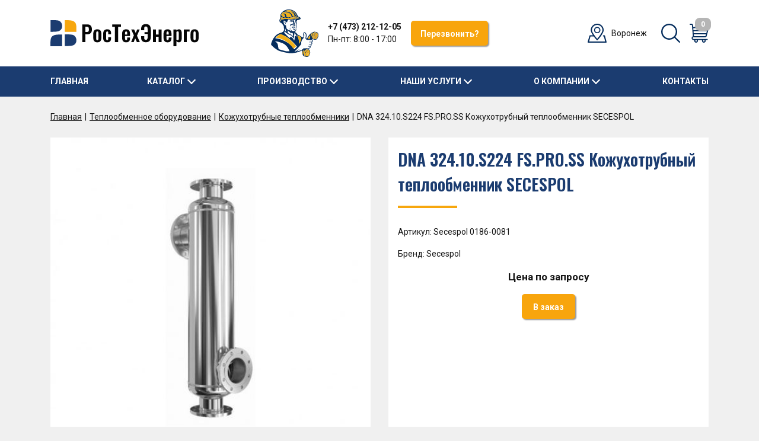

--- FILE ---
content_type: text/html; charset=UTF-8
request_url: https://rte-vrn.ru/teploobmen/kozhukhotrubnye/85200/
body_size: 35678
content:
<!DOCTYPE HTML>
<html lang='ru-RU' xmlns="http://www.w3.org/1999/xhtml">
<head>
	<meta http-equiv="X-UA-Compatible" content="IE=edge"/>
	<meta http-equiv="Content-Type" content="text/html; charset=UTF-8">
	<meta charset="UTF-8">
	<title>Купить DNA 324.10.S224 FS.PRO.SS Кожухотрубный теплообменник SECESPOL Доставка по РФ</title>
	<meta name="description" content="Специалисты Ростехэнерго-Воронеж готовы предоставить подробную информацию о DNA 324.10.S224 FS.PRO.SS Кожухотрубный теплообменник SECESPOL провести необходимые расчеты и предоставить оптимальные решения"/>
	<meta name="keywords" content="Купить DNA 324.10.S224 FS.PRO.SS Кожухотрубный теплообменник SECESPOL"/>
	<meta name="viewport" content="height=device-height, width=device-width, initial-scale=1.0, minimum-scale=1.0, user-scalable=no, maximum-scale=5.0, shrink-to-fit=no"/>
	<meta name="format-detection" content="telephone=no"/>
	<meta name="format-detection" content="address=no"/>

	<link rel="preconnect" href="https://fonts.gstatic.com"/>
	<link href="https://fonts.googleapis.com/css2?family=Oswald:wght@300;400;500;600&display=swap" rel="stylesheet"/>
	<link href="https://fonts.googleapis.com/css?family=Roboto:400,500,700&display=swap&subset=cyrillic" rel="stylesheet">

	<link rel="stylesheet" type="text/css" href="/templates/template1/css/bootstrap.min.css?1755001080">
<link rel="stylesheet" type="text/css" href="/templates/template1/css/fancybox.css?1755001080">
<link rel="stylesheet" type="text/css" href="/templates/template1/css/owl.carousel.min.css?1755001080">
<link rel="stylesheet" type="text/css" href="/templates/template1/css/ystyle.css?1755001080">
<link rel="stylesheet" type="text/css" href="/templates/template1/style.css?1755001080">
<link rel="stylesheet" type="text/css" href="/templates/template3/style.css?1755001080">

	
<meta name="yandex-verification" content="44b32f0b45ff060f" />
<!-- Yandex.Metrika counter -->
<script type="text/javascript" >
   (function(m,e,t,r,i,k,a){m[i]=m[i]||function(){(m[i].a=m[i].a||[]).push(arguments)};
   m[i].l=1*new Date();k=e.createElement(t),a=e.getElementsByTagName(t)[0],k.async=1,k.src=r,a.parentNode.insertBefore(k,a)})
   (window, document, "script", "https://mc.yandex.ru/metrika/tag.js", "ym");

   ym(85548976, "init", {
        clickmap:true,
        trackLinks:true,
        accurateTrackBounce:true,
        webvisor:true
   });
</script>
<noscript><div><img src="https://mc.yandex.ru/watch/85548976" style="position:absolute; left:-9999px;" alt="" /></div></noscript>
<!-- /Yandex.Metrika counter -->
<script defer src="https://af.click.ru/af.js?id=10999"></script>
</head>

<body class="pages">
	<div class='spy d-none'>
		<div class='d-sm-none'>XS <span></span></div>
		<div class='d-none d-sm-block d-md-none'>SM <span></span></div>
		<div class='d-none d-md-block d-lg-none'>MD <span></span></div>
		<div class='d-none d-lg-block d-xl-none'>LG <span></span></div>
		<div class='d-none d-xl-block'>XL <span></span></div>
	</div>

	<!-- header_wrap -->
	<div class='container-fluid header_wrap bg_white'>
		<div class='container py-3'>
			<div class='row'>
				<div class='col-9 col-md-6 col-lg-3 d-flex align-items-center'>
					<div class='sidebar_tog js_sidebar_open mr-3 d-lg-none' data-popup-target="sidebar_wrap">
						<img src="/templates/template1/images/svg/menu.svg" class='' alt="" />
					</div>
					<div class='logo'>
						<a href='/'>
							<img src="/templates/template1/images/svg/logo.svg" class='' alt="" />
						</a>
					</div>
				</div>

				<div class='col-6 d-none d-lg-flex align-items-center justify-content-center h_phone'>
					<div class='ico mr-3'>
						<img src="/templates/template1/images/svg/h_phone.svg" class='' alt="" />
					</div>
					<div class='mr-3'>
						<a href="tel:+74732121205" class="telto fwb">
							+7 (473) 212-12-05						</a>
						<div class=''>
							Пн-пт: 8:00 - 17:00
						</div>
					</div>
					<div class='btn_wrap'>
						<button type="button" class="btn btn_yellow call_btn" data-toggle="modal" data-target="#popup_call">Перезвонить?</button>
					</div>
				</div>

				<div class='col-3 col-md-6 col-lg-3 d-flex align-items-center justify-content-end'>
					<div class='d-none d-md-flex align-items-center mr-5 mr-lg-4'>
						<div class='ico mr-2'>
							<img src="/templates/template1/images/svg/map.svg" class='' alt="" />
						</div>
						<div class='text'>
							Воронеж
						</div>
					</div>

					<a href="tel:+74732121205" class="telto d-lg-none ico mr-2 mr-sm-3">
						<img src="/templates/template1/images/svg/phone.svg" class='ico' alt="" />
					</a>
					<a href='/search/' class="d-none d-sm-block search ico mr-2 mr-sm-3">
						<img src="/templates/template1/images/svg/search.svg" class='ico' alt="" />
					</a>
					<div id='little_cart'>
						

<div class="littlecart">
  <img src="/templates/template1/images/svg/cart.svg" class="ico" alt="" />
  <span>0</span>
</div>
					</div>
				</div>
			</div>
		</div>
	</div>

	<!-- menu_wrap -->
	<div class='container-fluid menu_wrap bg_blue d-none d-lg-block'>
		<div class='container'>
			<div class='menu_wrap d-flex align-items-center justify-content-between'>
				

<div class="menu_item">
  <a href="/" class="menu_link">Главная</a>
</div>
<div class="menu_item dd_menu">
  <div class="dd_tog">Каталог</div>
  <div class="dd_wrap d-flex">
    <a href="/btp/" class="dd_link">Блочные тепловые пункты</a>
    <a href="/zapornaya/" class="dd_link">Запорная арматура</a>
    <a href="/teploobmen/" class="dd_link">Теплообменное оборудование</a>
    <a href="/regulirushaya/" class="dd_link">Регулирующая арматура</a>
    <a href="/parovoe/" class="dd_link">Паровое оборудование</a>
    <a href="/baki-membrannie/" class="dd_link">Баки мембранные</a>
  </div>
</div>
<div class="menu_item dd_menu">
  <div class="dd_tog">Производство</div>
  <div class="dd_wrap d-flex">
    <a href="/production/upd/" class="dd_link">Установки повышения давления (насосные станции) РосТехЭнерго</a>
    <a href="/production/btp/" class="dd_link">Блочные тепловые пункты РосТехЭнерго</a>
    <a href="/production/mtp/" class="dd_link">Модульные тепловые пункты РосТехЭнерго</a>
    <a href="/production/ro/" class="dd_link">Регистры отопления</a>
    <a href="/production/shu/" class="dd_link">Шкафы управления</a>
    <a href="/production/bm/" class="dd_link">Блок модули</a>
  </div>
</div>
<div class="menu_item dd_menu">
  <div class="dd_tog">Наши услуги</div>
  <div class="dd_wrap d-flex">
    <a href="/service/promyvka/" class="dd_link">Промывка пластинчатых теплообменников</a>
    <a href="/service/teploizolyacziya/" class="dd_link">Теплоизоляция трубопроводов</a>
    <a href="/service/montazh-itp/" class="dd_link">Монтаж тепловых пунктов</a>
    <a href="/service/montazh-tech-truboprovod/" class="dd_link">Монтаж технологических трубопроводов</a>
    <a href="/service/svar-rab/" class="dd_link">Сварочные работы</a>
  </div>
</div>
<div class="menu_item dd_menu">
  <div class="dd_tog">О компании</div>
  <div class="dd_wrap d-flex">
    <a href="/about/job/" class="dd_link">Вакансии</a>
    <a href="/about/works/" class="dd_link">Выполненные работы</a>
    <a href="/about/85F86814-A992-05D9-1BCB-BE4A1CE2224A/" class="dd_link">Охрана труда</a>
    <a href="/about/EF99AD53-AD47-E7ED-5DCC-EC58A7E7FAE0/" class="dd_link">Оборудование</a>
    <a href="/about/rostechenergo/" class="dd_link">О нас</a>
  </div>
</div>
<div class="menu_item">
  <a href="/contacts/" class="menu_link">Контакты</a>
</div>
			</div>
		</div>
	</div>

	<!-- 3 shop -->

<div class='container-fluid'>
	<div class='container bg_white1'>
		<div class="crumbs_wrap py-3 my-2">
			

<a href="/">Главная</a>
<a href="/teploobmen/">Теплообменное оборудование</a>
<a href="/teploobmen/kozhukhotrubnye/">Кожухотрубные теплообменники</a>
<span>DNA 324.10.S224 FS.PRO.SS Кожухотрубный теплообменник SECESPOL</span>
		</div>
	</div>
</div>

<!-- group_page -->


<div class="container-fluid item_page h_decore pb-5">
  <div class="container">
    <div class="row">
      <div class="col-12 col-md-6 d-flex shop_item_img">
        <div class="img mb-3 d-flex align-items-center justify-content-center bg_white">
          <img src="/upload/shop_1/8/5/2/item_85200/item_image85200.jpg" class="" alt="" />
        </div>
      </div>
      <div class="col-12 col-md-6 d-md-flex shop_item_info">
        <div class="in w100 p-3 bg_white mb-3 d-md-flex flex-column justify-content-start d-xl-block">
          <h1>DNA 324.10.S224 FS.PRO.SS Кожухотрубный теплообменник SECESPOL</h1>
          <div class="mb-3">
						Артикул:
						Secespol 0186-0081</div>
          <div class="mb-3">
							Бренд: Secespol</div>
          <div class="price tac mb-3">Цена по запросу</div>
          <div class="cart">
            <a href="/cart/?add=85200" class="btn btn_yellow addtocart" onclick="return $.addIntoCart('/cart/', 85200, 1)">
							В заказ
						</a>
          </div>
        </div>
      </div>
    </div>
    <div class="item_tabs mb-4 d-md-none">
      <div class="item_tab mb-3">
        <div class="tab_title bg_white px-3 py-2" data-toggle="collapse" data-target=".tab1" aria-expanded="false" aria-controls="tab1">
          <div class="d-flex align-items-center justify-content-between">
            <div class="text">ХАРАКТЕРИСТИКИ</div>
            <div class="tab_tog"></div>
          </div>
        </div>
        <div class="tab_content bg_white tab1 collapse show">
          <div class="tab_bd p-3 d-md-flex flex-wrap justify-content-md-between">
            <div class="prop_val mb-2 d-flex justify-content-between">
              <div class="l">Диаметр присоединений (Ду)</div>
              <div class="r">125, 150</div>
            </div>
            <div class="prop_val mb-2 d-flex justify-content-between">
              <div class="l">Марка</div>
              <div class="r">DNA</div>
            </div>
            <div class="prop_val mb-2 d-flex justify-content-between">
              <div class="l">Материал кожуха</div>
              <div class="r">316L</div>
            </div>
            <div class="prop_val mb-2 d-flex justify-content-between">
              <div class="l">Область применения</div>
              <div class="r">вода/гликоль, газы, нефтехимия, пар, химия</div>
            </div>
            <div class="prop_val mb-2 d-flex justify-content-between">
              <div class="l">Площадь теплопередачи (м2)</div>
              <div class="r">22,40</div>
            </div>
            <div class="prop_val mb-2 d-flex justify-content-between">
              <div class="l">Чистота сред</div>
              <div class="r">Жёсткая и грязная вода</div>
            </div>
          </div>
        </div>
      </div>
      <div class="item_tab mb-3">
        <div class="tab_title bg_white px-3 py-2 collapsed" data-toggle="collapse" data-target=".tab2" aria-expanded="false" aria-controls="tab2">
          <div class="d-flex align-items-center justify-content-between">
            <div class="text">Описание</div>
            <div class="tab_tog"></div>
          </div>
        </div>
        <div class="tab_content bg_white tab2 collapse txt_wrap">
          <div class="tab_bd p-3"><p>Кожухотрубный теплообменник Secespol DNA 324.10.S224 FS.PRO.SS - компактное и лёгкое устройство, достигающее вдвое большего коэффициента теплообмена со стороны трубок, что делает его идеальным для работы с веществами высокой вязкости. При значительной экономии материала удаётся сохранить все преимущества традиционного кожухотрубного теплообменника, в частности, его высокую механическую устойчивость</p> <p>DNA теплообменники представляют собой следующий шаг в эволюции кожухотрубных теплообменников. Они обеспечивают значительные преимущества в области гидравлики и теплообмена, сохраняя особенности и преимущества традиционной конструкции.</p></div>
        </div>
      </div>
    </div>
    <ul class="nav nav-tabs d-none d-md-flex" id="item_tabs" role="tablist">
      <li class="nav-item">
        <a class="nav-link active" id="tab1-tog" data-toggle="tab" href="#tab1" role="tab" aria-controls="tab1" aria-selected="false">ХАРАКТЕРИСТИКИ</a>
      </li>
      <li class="nav-item">
        <a class="nav-link" id="tab2-tog" data-toggle="tab" href="#tab2" role="tab" aria-controls="tab2" aria-selected="true">
						ОПИСАНИЕ
					</a>
      </li>
    </ul>
    <div class="tab-content mb-5 d-none d-md-block bg_white">
      <div class="tab-pane bg-blue p-3 active" id="tab1" role="tabpanel" aria-labelledby="tab1-tog">
        <div class="d-md-flex flex-wrap justify-content-md-between">
          <div class="prop_val mb-2 d-flex justify-content-between">
            <div class="l">Диаметр присоединений (Ду)</div>
            <div class="r">125, 150</div>
          </div>
          <div class="prop_val mb-2 d-flex justify-content-between">
            <div class="l">Марка</div>
            <div class="r">DNA</div>
          </div>
          <div class="prop_val mb-2 d-flex justify-content-between">
            <div class="l">Материал кожуха</div>
            <div class="r">316L</div>
          </div>
          <div class="prop_val mb-2 d-flex justify-content-between">
            <div class="l">Область применения</div>
            <div class="r">вода/гликоль, газы, нефтехимия, пар, химия</div>
          </div>
          <div class="prop_val mb-2 d-flex justify-content-between">
            <div class="l">Площадь теплопередачи (м2)</div>
            <div class="r">22,40</div>
          </div>
          <div class="prop_val mb-2 d-flex justify-content-between">
            <div class="l">Чистота сред</div>
            <div class="r">Жёсткая и грязная вода</div>
          </div>
        </div>
      </div>
      <div class="tab-pane bg-blue p-3 descr txt_wrap" id="tab2" role="tabpanel" aria-labelledby="tab2-tog"><p>Кожухотрубный теплообменник Secespol DNA 324.10.S224 FS.PRO.SS - компактное и лёгкое устройство, достигающее вдвое большего коэффициента теплообмена со стороны трубок, что делает его идеальным для работы с веществами высокой вязкости. При значительной экономии материала удаётся сохранить все преимущества традиционного кожухотрубного теплообменника, в частности, его высокую механическую устойчивость</p> <p>DNA теплообменники представляют собой следующий шаг в эволюции кожухотрубных теплообменников. Они обеспечивают значительные преимущества в области гидравлики и теплообмена, сохраняя особенности и преимущества традиционной конструкции.</p></div>
    </div>
  </div>
</div>

	<!-- form_wrap -->
		<div class='container-fluid form_block bg_white bdb'>
		<div class='container py-4'>
			<div class='d-flex align-items-center justify-content-md-between'>
				<div class='logo_s mr-3'>
					<img src="/templates/template1/images/svg/logo_s.svg" class='d-md-none' alt="" />
					<img src="/templates/template1/images/svg/logo.svg" class='d-none d-md-inline' alt="" />
				</div>
				<div class='d-flex flex-column flex-sm-row flex-md-grow-1 justify-content-md-end'>
					<div class='mb-2 mb-sm-0 mr-sm-4 mr-md-5'>
						<a href="tel:+74732121205" class="telto tel_change">
							+7 (473) 212-12-05						</a>
					</div>
					<div class='d-flex align-items-center'>
						<a href="tel:+79092121155" class="telto tel_change">+7 (909) 212-11-55</a>
						<a href="whatsapp://send?phone=+79092121155" class="ico soc_call mx-2">
							<img src="/templates/template1/images/svg/soc_what.svg" alt="" />
						</a>
						<a href="viber://chat?number=+79092121155" class="ico soc_call">
							<img src="/templates/template1/images/svg/soc_viber.svg" alt="" />
						</a>
					</div>
				</div>
			</div>
		</div>
	</div>
	<div class='container-fluid form_block bg_white'>
		<div class='container py-5 h_decore'>
			<div class='row'>
				<div class='col-12 col-md-6'>
					<h2>Нужна консультация по оборудованию?</h2>

					<div class='descr mb-4'>
						Наши специалисты готовы предоставить полную информацию о технических характеристиках оборудования, провести необходимые расчеты и предоставить оптимальные решения.
					</div>
				</div>
				<div class='col-12 col-md-6'>
					<div class="bs_form_wrap ajax_form_wrap inline_form_wrap" id="form_order">
						<div class="inline_form_in">
							<div class="loading"></div>
							<div class="ajax_response_wrap">
								<button type="button" class="close close_btn js_close"></button>
								<div class="ajax_message_wrap">
									<div class="ajax_result ajax_title">Успешно отправлено</div>
									<div class="ajax_result ajax_msg"></div>
								</div>
							</div>

							

<form name="form2" id="form2" class="bs_form validate ajax_form" action="/ajax_validation_2/" method="post" enctype="multipart/form-data">
  <input type="text" name="website" class="website" value="" style="display: none;" />
  <div class="inp_wrap inp_name">
    <input type="text" class="form_input placeholder required" name="name" placeholder="Ваше имя *" value="" minlength="1" />
  </div>
  <div class="inp_wrap inp_phone">
    <input type="text" class="form_input placeholder required" name="phone" placeholder="Телефон *" value="" minlength="1" />
  </div>
  <div class="inp_wrap">
    <input type="text" class="form_input placeholder" name="email" placeholder="E-mail" value="" />
  </div>
  <div class="inp_wrap">
    <textarea name="comment" wrap="off" class="form_input placeholder required" placeholder="Ваше сообщение *" minlength="1"></textarea>
  </div>
  <div class="fz_wrap mb-3">
				Отправляя форму, я разрешаю обработку <a href="/privacy_policy/" target="_blank">персональных данных</a></div>
  <div class="submit_wrap btn_wrap tac pb-3">
    <button class="btn btn_yellow call_btn">ОТПРАВИТЬ</button>
  </div>
</form>
						</div>
					</div>
				</div>
			</div>
		</div>
	</div>
	
	<!-- footer_top -->
	<div class='container-fluid footer_wrap footer_top d-flex align-items-center'>
		<div class='container py-md-4'>
			<div class='row'>
				<div class='col-8 offset-3 offset-lg-2 mb-md-4'>
					<h2>Производство и поставка теплообменного оборудования</h2>
				</div>
			</div>

			<div class='row d-none d-md-flex footer_menu_wrap'>
				<div class='col-4 col-lg-3 offset-3 offset-lg-2'>
					<div class='title fwb mb-3'>
						КАТАЛОГ ОБОРУДОВАНИЯ
					</div>
					<div class=''>
						

<a href="/btp/" class="f_menu">Блочные тепловые пункты</a>
<a href="/zapornaya/" class="f_menu">Запорная арматура</a>
<a href="/teploobmen/" class="f_menu">Теплообменное оборудование</a>
<a href="/regulirushaya/" class="f_menu">Регулирующая арматура</a>
<a href="/parovoe/" class="f_menu">Паровое оборудование</a>
<a href="/baki-membrannie/" class="f_menu">Баки мембранные</a>
					</div>
				</div>
				<div class='col-4 col-lg-3'>
					<div class='title fwb mb-3'>
						СЕРВИСНАЯ СЛУЖБА
					</div>
					<div class=''>
						

<a href="/service/promyvka/" class="f_menu">Промывка пластинчатых теплообменников</a>
<a href="/service/teploizolyacziya/" class="f_menu">Теплоизоляция трубопроводов</a>
<a href="/service/montazh-itp/" class="f_menu">Монтаж тепловых пунктов</a>
<a href="/service/montazh-tech-truboprovod/" class="f_menu">Монтаж технологических трубопроводов</a>
<a href="/service/svar-rab/" class="f_menu">Сварочные работы</a>
					</div>
				</div>
				<div class='col-4 d-none d-lg-block'>
					<div class='pl-4'>
						<div class='title fwb mb-3'>
							О КОМПАНИИ
						</div>
						<div class=''>
							<a href='/contacts/' class='f_menu'>
								Контакты
							</a>
							<a href='/privacy_policy/' class='f_menu'>
								Политика конфиденциальности
							</a>
						</div>
					</div>
				</div>
			</div>
		</div>
	</div>

	<!--  footer -->
	<div class='container-fluid footer_wrap footer_btm'>
		<div class='container py-3'>
			<div class='row d-flex align-items-center'>
				<div class='col-12 col-sm-6'>
					<div class='mb-3 mb-sm-0'>
						©2008-2026 ООО "РосТехЭнерго-Воронеж"
					</div>
				</div>

				<!-- <div class='col-12 col-sm-4 d-sm-flex align-items-center justify-content-center'>
					<div class='mb-3 mb-sm-0 sm-tac'>
						<a href="/privacy_policy/" target='_blank'>Политика конфиденциальности</a>
					</div>
				</div> -->

				<div class='col-12 col-sm-6 sm-tar d-sm-flex align-items-center justify-content-end'>
					<a id='velest' class="copy_a" target='_blank' href="https://velest.ru" title='Разработка сайта: IT-агентство "Велест"'><span>Создание сайта</span></a>
				</div>
			</div>
		</div>
	</div>

	<!-- POPUPS -->
	<div class='js_overlay'></div>

	<!-- popup_call -->
	<div class="modal fade popup_call ajax_form_wrap popup_form_wrap" id="popup_call" tabindex="-1" role="dialog" aria-labelledby="form_title_1" aria-hidden="true">
		<div class="modal-dialog modal-dialog-centered" role="document">
			<div class='modal-content'>
				

<div class="loading"></div>
<div class="ajax_response_wrap tac">
  <button type="button" class="close close_btn js_close" data-dismiss="modal" aria-label="Close"></button>
  <div class="ajax_message_wrap">
    <div class="ajax_result ajax_title">Успешно отправлено</div>
    <div class="ajax_result ajax_msg"></div>
  </div>
</div>
<div class="modal-body">
  <button type="button" class="close close_btn js_close" data-dismiss="modal" aria-label="Close"></button>
  <div class="modal-title mb-4" id="form_title_1">Обратный звонок</div>
  <form name="form1" id="form1" class="bs_form validate ajax_form" action="/ajax_validation_1/" method="post" enctype="multipart/form-data">
    <input type="text" name="website" class="website" value="" style="display: none;" />
    <div class="inp_wrap inp_name">
      <input type="text" class="form_input placeholder required" name="name" placeholder="Имя *" value="" minlength="1" />
    </div>
    <div class="inp_wrap inp_phone">
      <input type="text" class="form_input placeholder required" name="phone" placeholder="Телефон *" value="" minlength="1" />
    </div>
    <div class="inp_wrap">
      <input type="text" class="form_input placeholder" name="time" placeholder="Когда вам перезвонить?" value="" />
    </div>
    <div class="fz_wrap mb-3">
				Отправляя форму, я разрешаю обработку <a href="/privacy_policy/" target="_blank">персональных данных</a></div>
    <div class="submit_wrap btn_wrap tac mb-3">
      <button class="btn btn_yellow call_btn">ОТПРАВИТЬ</button>
    </div>
  </form>
</div>
			</div>
		</div>
	</div>

	<!-- popup_order -->
	<div class="modal fade popup_order ajax_form_wrap popup_form_wrap" id="popup_order" tabindex="-1" role="dialog" aria-labelledby="form_title_3" aria-hidden="true">
		<div class="modal-dialog modal-dialog-centered" role="document">
			<div class='modal-content'>
				

<div class="loading"></div>
<div class="ajax_response_wrap tac">
  <button type="button" class="close close_btn js_close" data-dismiss="modal" aria-label="Close"></button>
  <div class="ajax_message_wrap">
    <div class="ajax_result ajax_title">Успешно отправлено</div>
    <div class="ajax_result ajax_msg"></div>
  </div>
</div>
<div class="modal-body">
  <button type="button" class="close close_btn js_close" data-dismiss="modal" aria-label="Close"></button>
  <div class="modal-title mb-4" id="form_title_1">Заказать услугу</div>
  <form name="form3" id="form3" class="bs_form validate ajax_form" action="/ajax_validation_3/" method="post" enctype="multipart/form-data">
    <input type="text" name="website" class="website" value="" style="display: none;" />
    <div class="inp_wrap inp_name">
      <input type="text" class="form_input placeholder required" name="name" placeholder="Ваше имя *" value="" minlength="1" />
    </div>
    <div class="inp_wrap inp_phone">
      <input type="text" class="form_input placeholder required" name="phone" placeholder="Телефон *" value="" minlength="1" />
    </div>
    <div class="inp_wrap">
      <input type="text" class="form_input placeholder required" name="email" placeholder="E-mail *" value="" minlength="1" />
    </div>
    <div class="inp_wrap">
      <textarea name="comment" wrap="off" class="form_input placeholder required" placeholder="Ваше сообщение *" minlength="1"></textarea>
    </div>
    <div class="inp_wrap"></div>
    <input id="serv_name" type="hidden" name="serv_name" value="" class="js_val" />
    <div class="fz_wrap mb-3">
				Отправляя форму, я разрешаю обработку <a href="/privacy_policy/" target="_blank">персональных данных</a></div>
    <div class="submit_wrap btn_wrap tac mb-3">
      <button class="btn btn_yellow call_btn">ОТПРАВИТЬ</button>
    </div>
  </form>
</div>
			</div>
		</div>
	</div>

	<!-- popup_job -->
	<div class="modal fade popup_job ajax_form_wrap popup_form_wrap" id="popup_job" tabindex="-1" role="dialog" aria-labelledby="form_title_4" aria-hidden="true">
		<div class="modal-dialog modal-dialog-centered" role="document">
			<div class='modal-content'>
				

<div class="loading"></div>
<div class="ajax_response_wrap tac">
  <button type="button" class="close close_btn js_close" data-dismiss="modal" aria-label="Close"></button>
  <div class="ajax_message_wrap">
    <div class="ajax_result ajax_title">Успешно отправлено</div>
    <div class="ajax_result ajax_msg"></div>
  </div>
</div>
<div class="modal-body">
  <button type="button" class="close close_btn js_close" data-dismiss="modal" aria-label="Close"></button>
  <div class="modal-title mb-4" id="form_title_1">Откликнуться на вакансию</div>
  <form name="form4" id="form4" class="bs_form validate ajax_form" action="/ajax_validation_4/" method="post" enctype="multipart/form-data">
    <input type="text" name="website" class="website" value="" style="display: none;" />
    <div class="inp_wrap inp_name">
      <input type="text" class="form_input placeholder required" name="name" placeholder="Ваше имя *" value="" minlength="1" />
    </div>
    <div class="inp_wrap inp_phone">
      <input type="text" class="form_input placeholder required" name="phone" placeholder="Телефон *" value="" minlength="1" />
    </div>
    <div class="inp_wrap">
      <input type="text" class="form_input placeholder required" name="email" placeholder="E-mail *" value="" minlength="1" />
    </div>
    <div class="inp_wrap">
      <textarea name="comment" wrap="off" class="form_input placeholder required" placeholder="Ваше сообщение *" minlength="1"></textarea>
    </div>
    <div class="inp_wrap"></div>
    <input id="job_name" type="hidden" name="job_name" value="" class="js_val" />
    <div class="fz_wrap mb-3">
				Отправляя форму, я разрешаю обработку <a href="/privacy_policy/" target="_blank">персональных данных</a></div>
    <div class="submit_wrap btn_wrap tac mb-3">
      <button class="btn btn_yellow call_btn">ОТПРАВИТЬ</button>
    </div>
  </form>
</div>
			</div>
		</div>
	</div>

	<!-- side_menu -->
	<div class="sidebar_wrap js_sidebar bg_white" data-popup-window="sidebar_wrap">
		<div class='sidebar_header d-flex align-items-center justify-content-between px-3 py-3'>
			<div class='sidebar_close js_close'></div>
		</div>

		<div class='sidebar_body px-3'>
			

<div class="mob_menu_wrap">
  <div class="side_menu_item">
    <a href="/" class="link py-3">
							Главная
						</a>
  </div>
  <div class="side_menu_item">
    <div class="link submenu_tog py-3">Каталог</div>
    <div class="submenu_wrap">
      <div class="">
        <a href="/btp/">Блочные тепловые пункты</a>
      </div>
      <div class="">
        <a href="/zapornaya/">Запорная арматура</a>
      </div>
      <div class="">
        <a href="/teploobmen/">Теплообменное оборудование</a>
      </div>
      <div class="">
        <a href="/regulirushaya/">Регулирующая арматура</a>
      </div>
      <div class="">
        <a href="/parovoe/">Паровое оборудование</a>
      </div>
      <div class="">
        <a href="/baki-membrannie/">Баки мембранные</a>
      </div>
    </div>
  </div>
  <div class="side_menu_item">
    <div class="link submenu_tog py-3">Производство</div>
    <div class="submenu_wrap">
      <div class="">
        <a href="/production/upd/">Установки повышения давления (насосные станции) РосТехЭнерго</a>
      </div>
      <div class="">
        <a href="/production/btp/">Блочные тепловые пункты РосТехЭнерго</a>
      </div>
      <div class="">
        <a href="/production/mtp/">Модульные тепловые пункты РосТехЭнерго</a>
      </div>
      <div class="">
        <a href="/production/ro/">Регистры отопления</a>
      </div>
      <div class="">
        <a href="/production/shu/">Шкафы управления</a>
      </div>
      <div class="">
        <a href="/production/bm/">Блок модули</a>
      </div>
    </div>
  </div>
  <div class="side_menu_item">
    <div class="link submenu_tog py-3">Наши услуги</div>
    <div class="submenu_wrap">
      <div class="">
        <a href="/service/promyvka/">Промывка пластинчатых теплообменников</a>
      </div>
      <div class="">
        <a href="/service/teploizolyacziya/">Теплоизоляция трубопроводов</a>
      </div>
      <div class="">
        <a href="/service/montazh-itp/">Монтаж тепловых пунктов</a>
      </div>
      <div class="">
        <a href="/service/montazh-tech-truboprovod/">Монтаж технологических трубопроводов</a>
      </div>
      <div class="">
        <a href="/service/svar-rab/">Сварочные работы</a>
      </div>
    </div>
  </div>
  <div class="side_menu_item">
    <div class="link submenu_tog py-3">О компании</div>
    <div class="submenu_wrap">
      <div class="">
        <a href="/about/job/">Вакансии</a>
      </div>
      <div class="">
        <a href="/about/works/">Выполненные работы</a>
      </div>
      <div class="">
        <a href="/about/85F86814-A992-05D9-1BCB-BE4A1CE2224A/">Охрана труда</a>
      </div>
      <div class="">
        <a href="/about/EF99AD53-AD47-E7ED-5DCC-EC58A7E7FAE0/">Оборудование</a>
      </div>
      <div class="">
        <a href="/about/rostechenergo/">О нас</a>
      </div>
    </div>
  </div>
  <div class="side_menu_item">
    <a href="/contacts/" class="link py-3">Контакты</a>
  </div>
</div>
		</div>

		<div class='sidebar_footer p-3'>
			<a href="tel:+74732121205" class="telto">
				+7 (473) 212-12-05			</a>
			<div class='pt-2'>
				Пн-пт: с 9:00 до 18:00
			</div>
		</div>
	</div>

	<script src="/templates/template1/script.js"></script>
<script src="/templates/template3/script.js"></script>
<script src="/templates/template1/js/jquery-3.3.1.min.js"></script>
<script src="/templates/template1/js/bootstrap.min.js"></script>
<script src="/templates/template1/js/fancybox.js"></script>
<script src="/templates/template1/js/owl.carousel.min.js"></script>
<script src="https://api-maps.yandex.ru/2.1/?lang=ru_RU"></script>
<script src="/templates/template1/js/maskedinput.js"></script>
<script src="/templates/template1/xjs.js"></script>
<script src="/templates/template1/js/dmf.js"></script>
<script src="/templates/template1/js/cart.js"></script>
<script src="/templates/template1/js/filter.js"></script>
<script src="/templates/template1/js/stickr.js"></script>
<script src="/hostcmsfiles/jquery/jquery.validate.min.js"></script>
<script src="/templates/template1/hostcms.js"></script>
<script src="/hostcmsfiles/main.js"></script>

	<script>
	$(window).ready(function() {
		/** ymap >>> **/
		if ($('#ymap').length) {
			ymaps.ready(function () {
				var center = [51.651740, 39.335897];
				var myMap = new ymaps.Map('ymap', {
					center: center,
					zoom: 16,
					controls: ['zoomControl']
				});

				myPlacemark = new ymaps.Placemark(myMap.getCenter(), {});
				myMap.geoObjects.add(myPlacemark);
			});
		}
		/** ymap <<< **/
	});
	</script>
</body>
</html>

--- FILE ---
content_type: application/javascript
request_url: https://rte-vrn.ru/hostcmsfiles/main.js
body_size: 16793
content:
(function($) {
	// Предварительная загрузка изображений
	var cache = [];

	$.extend({
	preLoadImages: function()
	{
		var args_len = arguments.length;

		for (var i = args_len; i--;)
		{
			var cacheImage = document.createElement('img');
			cacheImage.src = arguments[i];
			cache.push(cacheImage);
		}
	}
	});

	$.preLoadImages("/hostcmsfiles/images/ajax_loader.gif");

	$(document).keydown(function(event) {

		if (event.ctrlKey && !$(document.activeElement).is(":input"))
		{
			switch (event.which)
			{
				case 0x25: // Назад
					if ($('#id_prev').length)
					{
						window.location = $('#id_prev').attr('href');
					}
				break;
				case 0x27: // Вперед
					if ($('#id_next').length)
					{
						window.location = $('#id_next').attr('href');
					}
				break;
			}
		}
	});

	$.fn.extend({
		applyShadow: function()
		{
			return this.each(function(index, object){
				var obj = $(object);

				$('<div>').attr("class", 'tl').appendTo(obj);
		    	$('<div>').attr("class", 't')
		    	.height(15)
		    	.appendTo(obj);

		    	$('<div>').attr("class", 'tr').appendTo(obj);
		    	$('<div>').attr("class", 'l')
		    	.width(17)
		    	.appendTo(obj);

		    	$('<div>').attr("class", 'r')
		    	.width(17)
		    	.appendTo(obj);

		    	$('<div>').attr("class", 'bl').appendTo(obj);

		    	$('<div>').attr("class", 'b')
		    	.height(21)
		    	.appendTo(obj);

		    	$('<div>').attr("class", 'br').appendTo(obj);
			});
		},
		updateCaptcha: function(captchaKey, captchaHeight) {
			return this.each(function(index, object) {
				jQuery(object).prop('src', "/captcha.php?get_captcha=" + captchaKey + "&height=" + captchaHeight + "&anc=" + Math.floor(Math.random()*100000));
			});
		},
		clearSelect: function()
		{
			return this.each(function(index, object){
				jQuery(object).empty().append(jQuery('<option>').attr('value', 0).text('…'));
			});
		}
	});

	var methods = {
		show : function() {
			$('body').css('cursor', 'wait');
			var fade_div = $('#ajaxLoader'), jWindow = $(window);
			if (fade_div.length === 0)
			{
				fade_div = $('<div></div>')
					.appendTo(document.body)
					.hide()
					.prop('id', 'ajaxLoader')
					.css('z-index', '1500')
					.css('position', 'absolute')
					.append($('<img>').prop('src', '/hostcmsfiles/images/ajax_loader.gif'));
			}

			fade_div.show()
				.css('top', (jWindow.height() - fade_div.outerHeight(true)) / 2 + jWindow.scrollTop())
				.css('left', (jWindow.width() - fade_div.outerWidth(true)) / 2 + jWindow.scrollLeft());
		},
		hide : function( ) {
			$('#ajaxLoader').hide().css('left', -1000);
			$('body').css('cursor', 'auto');
		}
	};

	// Функции без создания коллекции
	jQuery.extend({
		loadingScreen: function(method) {
			// Method calling logic
			if (methods[method] ) {
			  return methods[method].apply(this, Array.prototype.slice.call( arguments, 1 ));
			} else {
			  $.error( 'Method ' +  method + ' does not exist on jQuery.tooltip' );
			}
		},
		clientSelectOptionsCallback: function(data, status, jqXHR) {
			$.loadingScreen('hide');

			var $object = jQuery(this);

			$object.empty();
			for (var key in data)
			{
				$object.append(jQuery('<option>').attr('value', key.substr(1)).text(data[key]));
			}
			$object.change();
		},
		clientRequest: function(settings) {
			if (typeof settings.callBack == 'undefined')
			{
				alert('Callback function is undefined');
			}

			$.loadingScreen('show');

			var path = settings.path,
				data = (typeof settings.data != 'undefined') ? settings.data : {};

			data['_'] = Math.round(new Date().getTime());

			jQuery.ajax({
				context: settings.context,
				url: path,
				type: 'POST',
				data: data,
				dataType: 'json',
				success: settings.callBack
			});
			return false;
		},
		loadLocations: function(path, shop_country_id, callback)
		{
			$('#shop_country_location_city_id').clearSelect();
			$('#shop_country_location_city_area_id').clearSelect();
			$.clientRequest({path: path + '?ajaxLoad&shop_country_id=' + shop_country_id, 'callBack': [$.clientSelectOptionsCallback, callback], context: $('#shop_country_location_id')});
		},
		loadCities: function(path, shop_country_location_id, callback)
		{
			$('#shop_country_location_city_area_id').clearSelect();
			$.clientRequest({path: path + '?ajaxLoad&shop_country_location_id=' + shop_country_location_id, 'callBack': [$.clientSelectOptionsCallback, callback], context: $('#shop_country_location_city_id')});
		},
		loadCityAreas: function(path, shop_country_location_city_id, callback)
		{
			$.clientRequest({path: path + '?ajaxLoad&shop_country_location_city_id=' + shop_country_location_city_id, 'callBack': [$.clientSelectOptionsCallback, callback], context: $('#shop_country_location_city_area_id')});
		},
		loadCityByName: function(shopCountryId, cityName, cartUrl)
		{
			$('#shop_country_location_city_area_id').clearSelect();
			$.clientRequest({path: cartUrl + '?ajaxLoad&shop_country_id=' + shopCountryId + '&city_name=' + cityName, 'callBack': $.loadCityByNameCallback, context: $('#shop_country_location_city_id')});
		},
		loadCityByNameCallback: function(data, status, jqXHR) {
			$.loadingScreen('hide');

			if (data.result)
			{
				var $object = jQuery(this);

				$('select[name = shop_country_location_id]')
					.find('option[value = "' + data.result.shop_country_location_id + '"]')
					.prop("selected", true);

				for (var key in data.cities)
				{
					$object.append(jQuery('<option>').attr('value', key.substr(1)).text(data.cities[key]));
				}

				$('select[name = shop_country_location_city_id]')
					.find('option[value = "' + data.result.shop_country_location_city_id + '"]')
					.prop("selected", true);

				$object.change();
			}
		},
		friendOperations: function(data, status, jqXHR) {
			$.loadingScreen('hide');
			var $this = jQuery(this);

			switch (data)
			{
				case 'Added':
					$this.text('Запрос на добавление в друзья отправлен.').prop("onclick", null);
				break;
				case 'Removed':
					$this.text('Пользователь убран из друзей.').prop("onclick", null);
				break;
			}
		}
	});

})(jQuery);

function set_count_mod(input_id, step)
{
	var oCountMod = document.getElementById(input_id);

	if (!(iCurrCount = parseInt(oCountMod.value))) {
		iCurrCount = 0;
	}

	if (!(iCurrCount <= 0 && step < 0)) {
			oCountMod.value = iCurrCount + step;
	}
}

// Отображает/скрывает окно
function SlideWindow(windowId)
{
	var windowDiv = document.getElementById(windowId);

	if (windowDiv == undefined)
	{
		return false;
	}

	if (windowDiv.style.display == "block")
	{
		HideWindow(windowId);
	}
	else
	{
		ShowWindow(windowId);
	}
}

// Магазин
function doSetLocation(shop_country_id, path)
{
	var req = new JsHttpRequest();

	// Отображаем экран загрузки
	$.loadingScreen('show');

	req.onreadystatechange = function()
	{
		if (req.readyState == 4)
		{
			// Убираем затемнение.
			$.loadingScreen('hide');

			if (req.responseJS != undefined)
			{
				// Данные.
				if (req.responseJS.result != undefined)
				{
					oSelect = document.getElementById(location_select_id);

					// Очищаем select
					oSelect.options.length = 0;

					// Добавляем значение " ... "
					oSelect.options[oSelect.options.length] = new Option(" ... ", 0);

					for (var key in req.responseJS.result)
					{
						oSelect.options[oSelect.options.length] = new Option(req.responseJS.result[key], key.substr(1));
					}

					// Устанавливаем города
					//doSetCity(oSelect.options[oSelect.selectedIndex].value);
					oCity = document.getElementById(city_select_id);
					oCity.options.length = 0;
					oCity.options[oCity.options.length] = new Option(" ... ", 0);

					oCityarea = document.getElementById(cityarea_select_id);
					oCityarea.options.length = 0;
					oCityarea.options[oCityarea.options.length] = new Option(" ... ", 0);
				}
			}
			return true;
		}
	}

	req.open('get', path + "?action=get_location&shop_country_id="+shop_country_id, true);

	// Отсылаем данные в обработчик.
	req.send(null);
}

function doSetCity(shop_location_id, path)
{
	var req = new JsHttpRequest();

	// Отображаем экран загрузки
	$.loadingScreen('show');

	req.onreadystatechange = function()
	{
		if (req.readyState == 4)
		{
			// Убираем затемнение.
			$.loadingScreen('hide');

			if (req.responseJS != undefined)
			{
				// Данные.
				if (req.responseJS.result != undefined)
				{
					oSelect = document.getElementById(city_select_id);

					// Очищаем select
					oSelect.options.length = 0;

					// Добавляем значение " ... "
					oSelect.options[oSelect.options.length] = new Option(" ... ", 0);

					for (var key in req.responseJS.result)
					{
						oSelect.options[oSelect.options.length] = new Option(req.responseJS.result[key], key.substr(1));
					}

					// Устанавливаем районы
					//doSetCityArea(oSelect.options[oSelect.selectedIndex].value);

					oCityarea = document.getElementById(cityarea_select_id);
					oCityarea.options.length = 0;
					oCityarea.options[oCityarea.options.length] = new Option(" ... ", 0);
				}
			}
			return true;
		}
	}

	req.open('get', path + "?action=get_city&shop_location_id="+shop_location_id, true);

	// Отсылаем данные в обработчик.
	req.send(null);
}

function doSetCityArea(shop_city_id, path)
{
	var req = new JsHttpRequest();

	// Отображаем экран загрузки
	$.loadingScreen('show');

	req.onreadystatechange = function()
	{
		if (req.readyState == 4)
		{
			// Убираем затемнение.
			$.loadingScreen('hide');

			if (req.responseJS != undefined)
			{
				// Данные.
				if (req.responseJS.result != undefined)
				{
					oSelect = document.getElementById(cityarea_select_id);

					// Очищаем select
					oSelect.options.length = 0;

					// Добавляем значение " ... "
					oSelect.options[oSelect.options.length] = new Option(" ... ", 0);

					for (var key in req.responseJS.result)
					{
						oSelect.options[oSelect.options.length] = new Option(req.responseJS.result[key], key.substr(1));
					}
				}
			}
			return true;
		}
	}

	req.open('get', path + "?action=get_cityarea&shop_city_id="+shop_city_id, true);

	// Отсылаем данные в обработчик.
	req.send(null);
}

// Плавающие блоки
// получаем исходную позицию плавающего блока
function GetStyle(drag_object, axis)
{
	var str_value = "";

	if(document.defaultView && document.defaultView.getComputedStyle)
	{
		var css = document.defaultView.getComputedStyle(drag_object, null);
		str_value = css ? css.getPropertyValue(axis) : null;
	}
	else if(drag_object.currentStyle)
	{
		str_value = drag_object.currentStyle[axis];

		if (str_value == 'auto')
		{
			if (axis == 'top')
			{
				str_value = drag_object.offsetTop;
			}
			else
			{
				str_value = drag_object.offsetLeft;
			}
		}
	}

	return str_value;
}

function SetGradeMessage(message_id, grade_val)
{
	// Запрос backend-у
	var req = new JsHttpRequest();

	// Отображаем экран загрузки
	$.loadingScreen('show');

	req.onreadystatechange = function()
	{
		if (req.readyState == 4)
		{
			// Убираем затемнение.
			$.loadingScreen('hide');

			return true;
		}
	}

	req.open('get', "./?action=set_message_grade&helpdesk_message_id="+message_id+"&grade="+grade_val, true);

	// Отсылаем данные в обработчик.
	req.send(null);
}

/**
 * Обновление картинки CAPTCHA
 * captchaKey - идентификатор CAPTCHA
 * captchaHeight - высота картинки с CAPTCHA
 */
function ReNewCaptcha(captchaKey, captchaHeight)
{
	if (document.images['captcha'] != undefined)
	{
		var antiCache = Math.floor(Math.random()*100000);
		document.images['captcha'].src = "/captcha.php?get_captcha=" + captchaKey + "&height=" + captchaHeight + "&anc=" + antiCache;
	}
}

/**
 * Обновление картинки CAPTCHA для картинки по ее ID
 * captchaKey - идентификатор CAPTCHA
 * captchaHeight - высота картинки с CAPTCHA
 */
function ReNewCaptchaById(imageId, captchaKey, captchaHeight)
{
	$('#'+imageId).updateCaptcha(captchaKey, captchaHeight);
}

// Отображает/скрывает блок
function ShowHide(divId)
{
	var windowDiv = document.getElementById(divId);

	if (windowDiv == undefined)
	{
		return false;
	}

	if (windowDiv.style.display == "block")
	{
		windowDiv.style.display = 'none';
	}
	else
	{
		windowDiv.style.display = 'block';
	}
}

//Функция обратного вызова при загрузке формы добавления на доску объявлений
function callbackfunction_showFormAddItem(responseJS)
{
	if (typeof responseJS != 'undefined')
	{
		$.loadingScreen('hide');

		// Данные.
		if (typeof responseJS.result != 'undefined')
		{
			html = responseJS.result;

			document.getElementById('AddItemForm').innerHTML = html;

			// Выполняем скрипты из полученного с сервера HTML-а
			runScripts(document.getElementById('AddItemForm').getElementsByTagName('SCRIPT'));

			// Очищаем поле сообщений
			var div_id_message = document.getElementById('AddItemMessage');

			if (div_id_message)
			{
				div_id_message.innerHTML = '';
			}

			//cr('AddItemForm');
		}
	}
}

//Функция обратного вызова при отправке добавления на доску объявлений
function callbackfunction_SendFormItem(responseJS)
{
	if (typeof responseJS != 'undefined')
	{
		if (responseJS.message != 'undefined')
		{
			var div_id_message = document.getElementById('AddItemMessage');

			if (div_id_message)
			{
				div_id_message.innerHTML = responseJS.message;

				// Выполняем скрипты из полученного с сервера HTML-а
				runScripts(div_id_message.getElementsByTagName('SCRIPT'));

				// Переходим к сообщению
				window.location.href = (window.location.href.indexOf('#') >= 0 ? window.location.href : window.location.href + '#FocusAddItemMessage');
			}
		}
	}
}

function ShowImgWindow(title, src, width, height)
{
	obj = window.open("", "", "scrollbars=0,dialog=0,minimizable=1,modal=1,width="+width+",height="+height+",resizable=0");
	obj.document.write("<html>");
	obj.document.write("<head>");
	obj.document.write("<title>"+title+"</title>");
	obj.document.write("</head>");
	obj.document.write("<body topmargin=0 leftmargin=0 marginwidth=0 marginheight=0>");
	obj.document.write("<img src=\""+src+"\" width=\""+width+"\" height=\""+height+"\" />");
	obj.document.write("</body>");
	obj.document.write("</html>");
	obj.document.close();
}

function getElementsByName_iefix(tag, name)
{
	var elem = document.getElementsByTagName(tag);
	var arr = new Array();

	var iarr = 0;

	for(i = 0; i < elem.length; i++)
	{
		att = elem[i].getAttribute("name");

		if(att == name)
		{
			arr[iarr] = elem[i];
			iarr++;
		}
	}
	return arr;
}

// Изменение высоты блока
function changeHeightFloatBlockBorder (oBorder, iHeightAttribute, iStyleTop)
{
	var iElementHeight = 0;

	for (i = 0; i < oBorder.length; i++)
	{
		iElementHeight = oBorder[i].parentNode.offsetHeight + iHeightAttribute;

		if (iElementHeight > 0)
		{
			oBorder[i].style.height = iElementHeight + 'px';
			oBorder[i].style.top = iStyleTop + 'px';
		}
	}
}

// -- Forum --
function HideShow(id, id1)
{
	$("#"+id).css('display', 'none');
	$("#"+id1).css('display', 'block');
}

// Скрипт открывает/скрывает форумы текущей группы
function ShowForums(up,id,count)
{
	var down,up;
	if (up == 0)
	{
		down = "none";
		up = "";
	}
	else
	{
		down = "";
		up = "none";
	}

	$("#down_"+id).css('display', down);
	$("#up_"+id).css('display', up);

	for(var i=1; i <= count; i++)
	{
		$("#"+id+"_"+i).css('display', up);
	}
}
// --/ Forum --

--- FILE ---
content_type: application/javascript
request_url: https://rte-vrn.ru/templates/template1/js/cart.js
body_size: 1871
content:
$(document).ready(function() {
	$("form.cart_validate").each(function() {
		$.validator.messages.required = "Поле не заполнено!";
		$(this).validate({
			focusInvalid: false,
			errorClass: 'input_error',
			errorPlacement: function(error, element) {
				error.appendTo(element.parent());
			},
			rules: {email: {email: true}},
			messages: {
				email: {email: "Укажите корректный e-mail"},
				name: {required: 'Введите ваше имя'},
				phone: {required: 'Введите номер телефона'},
			},
			submitHandler: function(form) {
				form.submit();
			}
		});
	});

	/** изменение количества товаров **/
	$(document)
		.on('click', '.cart_q', function() {
			var
				$this = $(this),
				$cart_q_wrap = $this.parents('.cart_q_wrap'),
				$cart_q_val = $cart_q_wrap.find('.cart_q_val'),
				cart_q_old = cart_q = parseInt($cart_q_val.val())
			;

			$this.hasClass('cart_m') && cart_q > 0 && cart_q--;
			$this.hasClass('cart_p') && cart_q++;

			console.log(cart_q);

			cart_q_old != cart_q && $cart_q_val.val(cart_q).change();

			return false;
		})
		.on('change', '.cart_q_val', function() {
			count = parseInt($(this).val());
			isNaN(count) && $(this).val(1);
		})
		.on('change', '.cart_q_val.ajax', function() {
			$.loadingScreen('show');

			$.ajax({
				context: this,
				url: '/cart/',
				type: 'POST',
				dataType: 'json',
				data: {
					_: Math.round(new Date().getTime()),
					update: $(this).data('id'),
					count: $(this).val(),
				},
				success: function(data){
					$.loadingScreen('hide');

					data.cart && $(this).closest('.cart_ajax_upd').html(data.cart);
					data.lcart && $('#little_cart').html(data.lcart);
				},
				error: function(xhr, str, err){
					$.loadingScreen('hide');
					alert('stat: ' + xhr.status + ' ' + xhr.statusText + ', ' + str + ', err: ' + err);
				}
			})
		});
	/** изменение количества товаров **/

});






--- FILE ---
content_type: image/svg+xml
request_url: https://rte-vrn.ru/templates/template1/images/svg/menu.svg
body_size: 771
content:
<svg xmlns="http://www.w3.org/2000/svg" width="21.167mm" height="21.167mm" viewBox="0 0 711.95 711.95" shape-rendering="geometricPrecision" text-rendering="geometricPrecision" image-rendering="optimizeQuality" fill-rule="evenodd" clip-rule="evenodd"><defs><style type="text/css"><![CDATA[
    .fil0 {fill:#F7A70E}
    .fil1 {fill:#050505}
   ]]></style></defs><g id="_1985258916512"><path class="fil0" d="M355.98 0c196.62 0 355.98 159.43 355.98 355.98 0 196.62-159.43 355.98-355.98 355.98-196.62 0-355.98-159.43-355.98-355.98 0-196.62 159.43-355.98 355.98-355.98zm0 41.45c173.69 0 314.52 140.83 314.52 314.52 0 173.69-140.83 314.52-314.52 314.52-173.69 0-314.52-140.83-314.52-314.52 0-173.69 140.83-314.52 314.52-314.52z"/><path class="fil1" d="M195.76 213.96h320.43v49.81h-320.43v-49.81zm-.31 233.27h320.43v49.81h-320.43v-49.81zm.39-116.16h320.43v49.81h-320.43v-49.81z"/></g></svg>

--- FILE ---
content_type: image/svg+xml
request_url: https://rte-vrn.ru/templates/template1/images/svg/logo_s.svg
body_size: 1207
content:
<svg xmlns="http://www.w3.org/2000/svg" width="21.167mm" height="21.167mm" viewBox="0 0 1718.07 1718.07" shape-rendering="geometricPrecision" text-rendering="geometricPrecision" image-rendering="optimizeQuality" fill-rule="evenodd" clip-rule="evenodd"><defs><style type="text/css"><![CDATA[
    .fil1 {fill:#F7A70E;fill-rule:nonzero}
    .fil0 {fill:#1B3C70;fill-rule:nonzero}
   ]]></style></defs><g id="_2462522181264"><path class="fil0" d="M8.31 767.82h148.22c164.4 0 287.69-13.51 370.22-37.93 76.62-22.67 137.43-62.78 182.15-122.95 44.06-60.17 66.41-131.45 66.41-214.52 0-92.21-23.02-170.7-67.73-235.45-44.72-65.4-106.17-109.93-184.78-130.15-76.59-19.68-191.36-26.81-343.26-26.81h-171.23v767.81z"/><path class="fil1" d="M946.61 770.84l.67-770.84c297.34-.2 452.3 7.63 585.01 74.14 80.58 40.37 130.12 105.77 154.05 184.1 23.3 76.31 31.74 190.65 31.74 342v170.6h-771.46z"/><path class="fil0" d="M949.59 1708.36h148.22c164.39 0 287.69-13.51 370.21-37.93 76.62-22.68 137.43-62.78 182.15-122.95 44.06-60.17 66.42-131.46 66.42-214.53 0-92.21-23.03-170.69-67.74-235.44-44.72-65.4-106.17-109.93-184.78-130.15-76.59-19.68-191.36-26.81-343.25-26.81h-171.23v767.82zM771.46 1718.07l-.67-770.84c-297.33-.2-452.29 7.63-585 74.13-80.58 40.38-130.13 105.78-154.06 184.11-23.3 76.31-31.73 190.65-31.73 342v170.6h771.46z"/></g></svg>

--- FILE ---
content_type: image/svg+xml
request_url: https://rte-vrn.ru/templates/template1/images/svg/map.svg
body_size: 1331
content:
<svg xmlns="http://www.w3.org/2000/svg" width="21.167mm" height="21.167mm" viewBox="0 0 340.23 340.23" shape-rendering="geometricPrecision" text-rendering="geometricPrecision" image-rendering="optimizeQuality" fill-rule="evenodd" clip-rule="evenodd"><defs><style type="text/css"><![CDATA[
    .fil1 {fill:#052D5D}
    .fil0 {fill:#052D5D;fill-rule:nonzero}
   ]]></style></defs><g id="_2462468109984"><path class="fil0" d="M339.51 325.47l-29.08-110.94c-1.63-4.23-5.73-7.04-10.31-7.04h-14.549999999999999c-6.09 0-11.02 4.88-11.02 10.89 0 6.02 4.94 10.9 11.02 10.9h6.89l20.83 89.15h-286.41l23.92-89.15h59.5c16.54 22.38 34.51 44.29 53.2 64.88 2.08 2.27 5.05 3.57 8.16 3.57 3.11 0 6.08-1.3 8.16-3.58 11.06-12.05 108.01-119.42 108.01-179.33 0-63.42-52.02-114.84-116.17-114.84s-116.17 51.43-116.17 114.85c0 25.86 18.1 60.57 39.53 92.65h-51.79c-4.58 0-9.05 2.7-10.31 7.04l-32.21 110.94c-.47 1.23-.71 2.54-.71 3.85 0 6.02 4.93 10.9 11.02 10.9h318.19c6.09 0 11.02-4.88 11.02-10.9 0-1.02-.72-3.86-.72-3.86zm-167.86-303.67c51.95.05 94.08 41.69 94.13 93.06 0 39.91-61.83 118.69-94.13 155.56-32.3-36.86-94.13-115.67-94.13-155.57.05-51.36 42.18-93.01 94.13-93.05z"/><path class="fil1" d="M171.65 57.4c31.41 0 56.88 25.47 56.88 56.88 0 31.41-25.47 56.88-56.88 56.88-31.41 0-56.88-25.47-56.88-56.88 0-31.41 25.47-56.88 56.88-56.88zm0 17.55c21.72 0 39.33 17.61 39.33 39.33s-17.61 39.33-39.33 39.33-39.33-17.61-39.33-39.33 17.61-39.33 39.33-39.33z"/></g></svg>

--- FILE ---
content_type: application/javascript
request_url: https://rte-vrn.ru/templates/template1/js/filter.js
body_size: 2371
content:
$(function() {
	var jForm = $('.form_filter');
	
	jForm.on('submit', function(e) {
		e.preventDefault();
		applyFilter($(this).closest('form'));
	});
});

function applyFilter(jForm)
{
	/*var jForm = $('.form_filter'),*/
	var
		path = jForm.attr('action'),
		producerOption = jForm.find('select[name = producer_id] option:selected'),
		priceFrom = jForm.find('input[name = price_from]').val(),
		priceTo = jForm.find('input[name = price_to]').val(),
		priceFromOriginal = jForm.find('input[name = price_from_original]').val(),
		priceToOriginal = jForm.find('input[name = price_to_original]').val(),
		sortingOption = jForm.find('select[name = sorting] option:selected');

	if (parseInt(producerOption.attr('value')))
	{
		path += producerOption.data('producer') + '/';
	}

	if (typeof priceFrom !== 'undefined' && typeof priceTo !== 'undefined'
		&& (priceFrom !== priceFromOriginal || priceTo !== priceToOriginal)
	)
	{
		path += 'price-' + priceFrom + '-' + priceTo + '/';
	}

	var inputs = jForm.find('*[data-property]:not(div)'),
		tag_name = null;

	$.each(inputs, function (index, value) {
		var type = this.type || this.tagName.toLowerCase(),
			jObject = $(this),
			value = null,
			setValue = false;

		if (typeof jObject.attr('name') !== 'undefined' && jObject.attr('name').indexOf('_to') !== -1)
		{
			return;
		}

		switch (type)
		{
			case 'checkbox':
			case 'radio':
				value = +jObject.is(':checked');
				setValue = type != 'checkbox' ? true : jObject.attr('name').indexOf('[]') !== -1;
			break;
			case 'option':
				value = +jObject.is(':selected');
				setValue = true;
			break;
			case 'text':
			case 'hidden':
				value = jObject.val();
				setValue = true;
			break;
		}

		if (value && jObject.data('property') !== tag_name)
		{
			tag_name = jObject.data('property');

			if (typeof jObject.attr('name') !== 'undefined' && jObject.attr('name').indexOf('_from') !== -1)
			{
				path += '';
			}
			else
			{
				path += tag_name + '/';
			}
		}

		if (setValue && value)
		{
			if (typeof jObject.attr('name') !== 'undefined' && jObject.attr('name').indexOf('_from') !== -1)
			{
				path += tag_name + '-' + jObject.val() + '-' + jObject.next().val() + '/';
			}
			else
			{
				path += typeof jObject.data('value') !== 'undefined'
					? jObject.data('value') + '/'
					: value + '/';
			}
		}
	});

	if (parseInt(sortingOption.attr('value')))
	{
		path += '?sorting=' + sortingOption.val();
	}

	console.log(path);

	window.location.href = path;
}

--- FILE ---
content_type: image/svg+xml
request_url: https://rte-vrn.ru/templates/template1/images/svg/phone.svg
body_size: 2614
content:
<svg xmlns="http://www.w3.org/2000/svg" width="21.167mm" height="21.167mm" viewBox="0 0 358.4 358.4" shape-rendering="geometricPrecision" text-rendering="geometricPrecision" image-rendering="optimizeQuality" fill-rule="evenodd" clip-rule="evenodd"><defs><style type="text/css"><![CDATA[
    .fil0 {fill:#052D5D;fill-rule:nonzero}
   ]]></style></defs><g id="_2462470086448"><path class="fil0" d="M276.57 225.85c-7.17-7.43-15.82-11.4-24.99-11.4-9.09 0-17.82 3.9-25.28 11.32l-23.36 23.16c-1.92-1.03-3.84-1.98-5.69-2.94-2.66-1.32-5.18-2.57-7.32-3.9-21.88-13.82-41.77-31.83-60.84-55.14-9.24-11.62-15.45-21.39-19.96-31.32 6.06-5.51 11.68-11.25 17.15-16.76l6.21-6.25c15.52-15.44 15.52-35.44 0-50.87l-20.18-20.07c-2.29-2.28-4.66-4.63-6.87-6.98-4.44-4.56-9.09-9.26-13.9-13.67-7.17-7.06-15.75-10.81-24.77-10.81s-17.74 3.75-25.13 10.81l-.15.15-25.13 25.22c-9.46 9.41-14.86 20.88-16.04 34.19-1.77 21.47 4.58 41.46 9.46 54.55 11.97 32.13 29.87 61.9 56.55 93.81 32.38 38.45 71.34 68.81 115.84 90.21 17 8.01 39.7 17.5 65.05 19.12 1.55.07 3.18.15 4.66.15 17.08 0 31.42-6.1 42.65-18.23l.3-.37c3.84-4.63 8.28-8.82 12.94-13.31 3.18-3.01 6.43-6.18 9.61-9.48 7.32-7.57 11.16-16.39 11.16-25.44 0-9.12-3.92-17.86-11.39-25.22l-40.59-40.51zm26.47 77.41c-2.88 3.09-5.84 5.88-9.02 8.97-4.81 4.56-9.69 9.34-14.27 14.7-7.47 7.94-16.26 11.69-27.8 11.69-1.11 0-2.29 0-3.4-.07-21.96-1.4-42.36-9.93-57.66-17.2-41.84-20.14-78.58-48.74-109.11-84.99-25.21-30.21-42.06-58.15-53.23-88.15-6.87-18.31-9.39-32.57-8.28-46.02.74-8.6 4.07-15.73 10.2-21.83l25.21-25.07c3.62-3.38 7.47-5.22 11.24-5.22 4.66 0 8.43 2.79 10.79 5.15l.22.22c4.51 4.19 8.8 8.53 13.31 13.16l7.02 7.13 20.18 20.07c7.84 7.79 7.84 15 0 22.79-2.14 2.13-4.21 4.27-6.36 6.32-6.21 6.32-12.12 12.2-18.56 17.94-.15.15-.29.22-.37.37-6.36 6.32-5.17 12.5-3.84 16.69l.22.66c5.25 12.65 12.64 24.56 23.88 38.74l.07.07c20.4 25 41.91 44.48 65.65 59.4 3.03 1.91 6.14 3.46 9.09 4.93 2.66 1.32 5.17 2.57 7.32 3.9.3.15.59.37.89.51 2.51 1.25 4.88 1.84 7.32 1.84 6.13 0 9.98-3.82 11.24-5.07l25.28-25.14c2.51-2.5 6.51-5.51 11.16-5.51 4.58 0 8.35 2.87 10.65 5.37l.15.15 40.73 40.51c7.61 7.5 7.61 15.22.07 23.01zM186.72 88.51c20.69 3.46 39.48 13.19 54.49 28.11 15 14.92 24.72 33.61 28.27 54.19.87 5.18 5.37 8.79 10.5 8.79.63 0 1.19-.08 1.82-.16 5.84-.94 9.71-6.44 8.76-12.25-4.26-24.89-16.11-47.59-34.19-65.57-18.08-17.98-40.91-29.76-65.94-34.01-5.84-.94-11.29 2.91-12.32 8.64-1.03 5.73 2.76 11.31 8.61 12.25zM358.24 164.14c-7.03-40.99-26.46-78.3-56.31-107.98-29.85-29.69-67.36-49.01-108.58-55.99-5.77-1.02-11.21 2.91-12.24 8.64-.95 5.81 2.92 11.23 8.77 12.25 36.8 6.2 70.36 23.56 97.05 50.03 26.69 26.54 44.07 59.92 50.3 96.52.87 5.18 5.37 8.8 10.5 8.8.63 0 1.19-.08 1.82-.16 5.76-.86 9.71-6.36 8.69-12.09z"/></g></svg>

--- FILE ---
content_type: image/svg+xml
request_url: https://rte-vrn.ru/templates/template1/images/svg/soc_viber.svg
body_size: 2580
content:
<svg xmlns="http://www.w3.org/2000/svg" width="21.167mm" height="21.167mm" viewBox="0 0 948.33 948.33" shape-rendering="geometricPrecision" text-rendering="geometricPrecision" image-rendering="optimizeQuality" fill-rule="evenodd" clip-rule="evenodd"><defs><style type="text/css"><![CDATA[
    .fil1 {fill:#393185}
    .fil0 {fill:#393185;fill-rule:nonzero}
   ]]></style></defs><g id="_2461577280832"><path class="fil0" d="M665.65 430.87c.65-75.96-64.05-145.59-144.22-155.22-1.59-.19-3.33-.48-5.17-.78-3.97-.66-8.07-1.33-12.21-1.33-16.43 0-20.82 11.54-21.98 18.42-1.12 6.69-.05 12.31 3.18 16.71 5.44 7.4 15.01 8.71 22.71 9.76 2.25.31 4.38.6 6.16 1 72.03 16.09 96.28 41.4 108.13 112.81.29 1.74.42 3.89.56 6.17.52 8.54 1.59 26.3 20.69 26.3 1.59 0 3.3-.13 5.08-.41 17.78-2.7 17.23-18.94 16.96-26.74-.08-2.2-.15-4.27.04-5.65.05-.35.07-.7.08-1.05zM499.39 247.77c2.13.15 4.15.3 5.83.56 118.28 18.19 172.67 74.23 187.74 193.43.26 2.03.3 4.49.34 7.11.15 9.31.46 28.69 21.27 29.09l.65.01c6.52 0 11.72-1.97 15.43-5.86 6.48-6.77 6.03-16.84 5.66-24.93-.09-1.98-.17-3.85-.16-5.49 1.51-121.91-104.02-232.46-225.82-236.57-.51-.01-.99.01-1.47.08-.24.04-.68.08-1.44.08-1.21 0-2.71-.11-4.29-.22-1.92-.13-4.09-.28-6.29-.28-19.4 0-23.08 13.79-23.56 22.01-1.08 18.99 17.29 20.33 26.12 20.98zM687.26 595.81c-2.52-1.92-5.12-3.91-7.55-5.87-12.92-10.39-26.65-19.97-39.94-29.23-2.76-1.92-5.52-3.84-8.26-5.77-17.02-11.95-32.32-17.76-46.77-17.76-19.47 0-36.45 10.76-50.46 31.97-6.21 9.4-13.74 13.98-23.02 13.98-5.49 0-11.72-1.57-18.53-4.66-54.93-24.91-94.16-63.1-116.59-113.52-10.84-24.37-7.33-40.3 11.76-53.26 10.84-7.35 31.01-21.04 29.58-47.27-1.62-29.78-67.32-119.37-95-129.55-11.72-4.31-24.04-4.35-36.67-.1-31.82 10.7-54.66 29.49-66.04 54.33-11.01 24-10.51 52.19 1.43 81.51 34.53 84.77 83.08 158.68 144.3 219.67 59.93 59.7 133.58 108.61 218.92 145.35 7.69 3.31 15.76 5.12 21.65 6.43 2.01.45 3.74.83 5 1.18.69.19 1.41.29 2.13.3h.68c40.13 0 88.32-36.68 103.13-78.49 12.97-36.61-10.71-54.71-29.73-69.25zM517.14 344.6c-6.87.17-21.17.53-26.19 15.09-2.35 6.81-2.07 12.72.83 17.56 4.26 7.11 12.42 9.3 19.85 10.49 26.92 4.32 40.75 19.21 43.51 46.85 1.29 12.89 9.96 21.89 21.11 21.89.82 0 1.67-.05 2.5-.15 13.4-1.59 19.9-11.44 19.31-29.26.22-18.6-9.52-39.72-26.08-56.54-16.61-16.87-36.64-26.38-54.86-25.94z"/><path class="fil1" d="M333.09 0h282.15c183.21 0 333.09 149.87 333.09 333.09v282.16c0 183.22-149.88 333.09-333.09 333.09h-282.15c-183.2 0-333.09-149.87-333.09-333.09v-282.16c0-183.22 149.88-333.09 333.09-333.09zm15.07 50.64h252.02c163.63 0 297.51 133.88 297.51 297.51v252.02c0 163.63-133.88 297.51-297.51 297.51h-252.02c-163.63 0-297.51-133.88-297.51-297.51v-252.02c0-163.63 133.88-297.51 297.51-297.51z"/></g></svg>

--- FILE ---
content_type: application/javascript
request_url: https://rte-vrn.ru/templates/template1/js/dmf.js
body_size: 2119
content:
$(document).ready(function() {
	if ($('.f_name h1').html()) {
		$('.js_val').val($('.f_name h1').html());
	}

	$('input[name*="phone"]').mask("+7 (999) 999-9999");

	ajax_form_reset.call($('.ajax_form_wrap'));

	$("form.validate").each(function() {
		/*$.validator.messages.required = "Поле не заполнено!";*/
		$(this).validate({
			focusInvalid: false,
			errorClass: 'input_error',
			errorPlacement: function(error, element) {
				/*error.appendTo(element.parent());*/
			},
			rules: {email: {email: true}},
			messages: {
				email: {email: "Укажите корректный e-mail"},
				name: {required: 'Введите ваше имя'},
				phone: {required: 'Введите номер телефона'},
			},
			submitHandler: function(form) {
				ajax_send.call($(form).parents('.ajax_form_wrap'));
				return false;
			}
		});
	});

	if ($('.ajax_form').length) {
		window.setTimeout(function() {
			$('.ajax_form').each(function() {
				$(this).prepend('<input type="hidden" name="as_js_uid" value="' + (Math.floor(Math.random() * (90000)) + 10000) + '" />');
			})
		}, 5000);
	};

	$('.ajax_form_wrap .js_close').click(function() {
		ajax_form_reset.call($(this).parents('.ajax_form_wrap'));
	});

	function ajax_form_reset() {
		var jForm = $('form', this);

		jForm.get(0).reset();
		$('.ajax_title, .ajax_msg', this).empty();
		$('.loading, .ajax_response_wrap', this).fadeOut(0);
	};

	function ajax_send() {
		var
			jForm = $('form', this),
			url = jForm.attr('action'),
			formData = new FormData(jForm.get(0))
		;

		$('.loading', this).fadeIn(50);
		formData.append('_', Math.round(new Date().getTime()));

		$.ajax({
			type: 'POST',
			url: url,
			data: formData,
			processData: false,
			contentType: false,
			dataType : 'json',
			success: function(data) {
				show_ajax_result.call(jForm.parents('.ajax_form_wrap'), data);
			},
			error: function(xhr, str){alert('Возникла ошибка: ' + xhr.responseCode + str);}
		});
	};

	function show_ajax_result(data) {
		$('.ajax_title', this).html(data.title);

		if (data.message != '') {
			$('.ajax_msg', this).html(data.message);
		}

		$('.loading', this).fadeOut(50);
		$('.ajax_response_wrap', this).fadeIn(100);
	};
});

--- FILE ---
content_type: application/javascript
request_url: https://rte-vrn.ru/templates/template1/js/stickr.js
body_size: 1452
content:
/** Stickr 2013-01-31 >>> **/
// http://recens.ru/jquery/plugin_stickr.html
(function($) {
	$.stickr = function(o) {
		var o = $.extend({
			speed: 'normal', // скорость исчезания
			note: "<div class='stickr_text'>Товар добавлен в корзину.</div><a href='/cart/' class='goto_cart'>оформить заказ</a><span class='stickr_close'>продолжить покупки</span><div class='null'></div>", // текст сообщения
			className: false,
			/*close_btn: false, */
			auto_close: false // авто скрытие после t секунд
		}, o);

		var stickr_wrap = $('.stickr_wrap');
		if (!stickr_wrap.length) {
			$('body').append('<div class="stickr_overlay"></div>');
			$('body').append('<div class="stickr_wrap"></div>');
			var stickr_wrap = $('.stickr_wrap');
		}

		var stickr_item = $('<div class="stickr_item"></div>'); // создаём стикер
		stickr_wrap.append(stickr_item); // добавляем его к родительскому элементу

		if (o.className) stickr_item.addClass(o.className);
		stickr_item.html(o.note);

		var close_btn = $('<div class="stickr_close btn"></div>');
		stickr_item.prepend(close_btn);

		$('.stickr_close').click(function(){
			stickr_wrap.fadeOut(o.speed,function(){
				$(this).remove();
				$('.stickr_overlay').remove();
			})
		});

		if (o.auto_close) {
			setTimeout(function(){
				stickr_wrap.fadeOut(o.speed,function(){
					$('.stickr_overlay').remove();
				});
			}, o.auto_close);
		};

	};
})(jQuery);
/** Stickr <<< **/